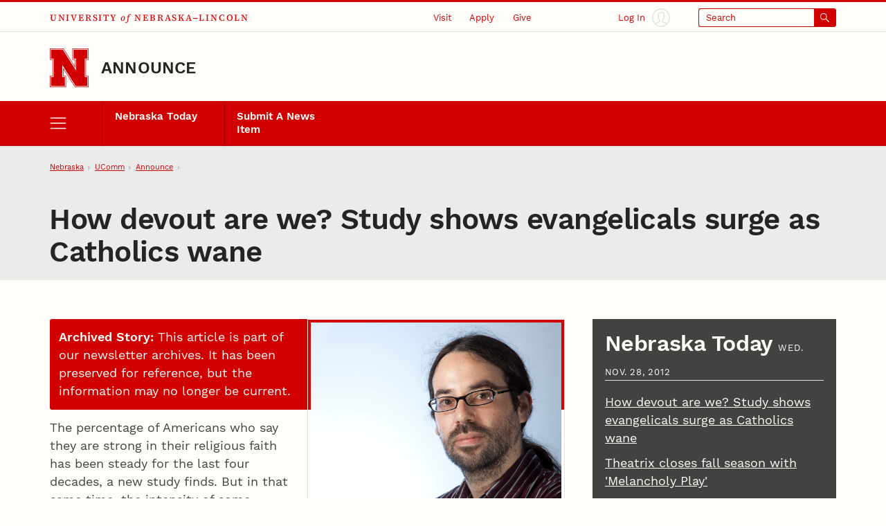

--- FILE ---
content_type: text/html;charset=UTF-8
request_url: https://newsroom.unl.edu/announce/todayatunl/1851/10388
body_size: 62644
content:
<!DOCTYPE html>
<html class="dcf-no-js dcf-no-webp" lang="en"><!-- InstanceBegin template="/Templates/local.dwt" codeOutsideHTMLIsLocked="false" -->
  <head>
    <meta charset="utf-8">
<meta http-equiv="x-ua-compatible" content="ie=edge">
<meta name="viewport" content="width=device-width, initial-scale=1, viewport-fit=cover">
<meta name="color-scheme" content="dark light">

    <!--
      Membership and regular participation in the University of Nebraska–Lincoln (UNL) Web Developer Network (WDN) is required to use the UNLedu Web Framework. Visit the WDN site at https://wdn.unl.edu/. Register for our mailing list and add your site or server to UNL Web Audit.
      All framework code is the property of the UNL Web Developer Network. The code seen in a source code view is not, and may not be used as, a template. You may not use this code, a reverse-engineered version of this code, or its associated visual presentation in whole or in part to create a derivative work.
      This message may not be removed from any pages based on the UNLedu Web Framework.

      $Id$
    -->
    <!-- InstanceBeginEditable name="doctitle" --><title>How devout are we? Study shows evangelicals surge as Catholics wane | Announce | University of Nebraska-Lincoln</title><!-- InstanceEndEditable -->
    <style>@charset "UTF-8";@font-face{ascent-override:85%;font-family:"Serif Fallback";size-adjust:110.85000000000004%;src:local("Times New Roman")}@font-face{ascent-override:80%;font-family:"Sans Serif Fallback";size-adjust:111.77999999999994%;src:local("Arial")}@font-face{font-display:swap;font-family:"Source Serif 4 UNL Wordmark";font-weight:500;src:url(/wdn/templates_5.3/fonts/source-serif-4/SourceSerif4-Medium-UNLwordmark.woff2) format("woff2");unicode-range:U+41-43,U+45,U+49,U+4b,U+4c,U+4e,U+4f,U+52-56,U+59}@font-face{font-display:swap;font-family:"Source Serif 4 UNL Wordmark";font-style:italic;src:url(/wdn/templates_5.3/fonts/source-serif-4/SourceSerif4-MediumItalic-UNLwordmark.woff2) format("woff2");unicode-range:U+66,U+6f}@font-face{font-display:swap;font-family:Work Sans;font-weight:400;src:url(/wdn/templates_5.3/fonts/work-sans/WorkSans-Regular.woff2) format("woff2")}@font-face{font-display:swap;font-family:Work Sans;font-style:italic;src:url(/wdn/templates_5.3/fonts/work-sans/WorkSans-Italic.woff2) format("woff2")}@font-face{font-display:swap;font-family:Work Sans;font-weight:600;src:url(/wdn/templates_5.3/fonts/work-sans/WorkSans-Semibold.woff2) format("woff2")}@font-face{font-display:swap;font-family:Work Sans;font-style:italic;font-weight:600;src:url(/wdn/templates_5.3/fonts/work-sans/WorkSans-SemiboldItalic.woff2) format("woff2")}@font-face{font-display:swap;font-family:Work Sans;font-weight:700;src:url(/wdn/templates_5.3/fonts/work-sans/WorkSans-Bold.woff2) format("woff2")}@font-face{font-display:swap;font-family:Work Sans;font-style:italic;font-weight:700;src:url(/wdn/templates_5.3/fonts/work-sans/WorkSans-BoldItalic.woff2) format("woff2")}html{font-family:Work Sans,"Sans Serif Fallback",sans-serif;font-size:1em;line-height:1.5}button,figure,input,optgroup,select,textarea{margin:0}:not([role=dialog])[hidden]{display:none!important}[role=dialog][hidden]{display:block!important;visibility:hidden!important}[role=list]{list-style:none;padding-left:0}*,:after,:before{-webkit-box-sizing:border-box;box-sizing:border-box}:root{--bg-body:#fefdfa;--bg-btn-inverse-primary:#ebebea;--bg-btn-inverse-secondary:transparent;--bg-btn-inverse-tertiary:transparent;--bg-btn-primary:#d00000;--bg-btn-secondary:#fefdfa;--bg-btn-tertiary:transparent;--b:#e3e3e2;--b-btn-primary:#d00000;--b-btn-secondary:currentColor;--b-btn-tertiary:transparent;--b-btn-inverse-primary:#ebebea;--b-btn-inverse-secondary:currentColor;--b-btn-inverse-tertiary:transparent;--body:#424240;--btn-primary:#fefdfa;--btn-secondary:#d00000;--btn-tertiary:#d00000;--btn-inverse-primary:#d00000;--btn-inverse-secondary:#ebebea;--btn-inverse-tertiary:#ebebea;--heading:#242423;--inverse:#fefdfa;--link:#d00000}@media (prefers-color-scheme:dark){:root{--bg-body:#242423;--bg-btn-inverse-primary:#ebebea;--bg-btn-inverse-secondary:transparent;--bg-btn-inverse-tertiary:transparent;--bg-btn-primary:#ebebea;--bg-btn-secondary:transparent;--bg-btn-tertiary:transparent;--b:#424240;--b-btn-primary:#ebebea;--b-btn-secondary:currentColor;--b-btn-tertiary:transparent;--b-btn-inverse-primary:#ebebea;--b-btn-inverse-secondary:currentColor;--b-btn-inverse-tertiary:transparent;--body:#c7c8ca;--btn-inverse-primary:#d00000;--btn-inverse-secondary:#ebebea;--btn-inverse-tertiary:#ebebea;--btn-primary:#d00000;--btn-secondary:#ebebea;--btn-tertiary:#ebebea;--heading:#fefdfa;--link:#71bdd3}}@media screen and (min-width:31.57em){:root{font-size:calc(.93em + .23vw)}}@media screen and (min-width:177.38em){:root{font-size:1.33em}}a{color:var(--link)}body{background-color:var(--bg-body);color:var(--body);margin:0;overflow-x:hidden}button,input[type=button],input[type=submit]{display:inline-block;font-family:inherit;font-size:1em;line-height:1.5;padding:.56em 1em;text-align:center}h1{font-size:2em}h2{font-size:1.78em}h1,h2{color:var(--heading);line-height:1.13;margin-bottom:1rem;margin-top:0;text-wrap:balance}img{height:auto;max-width:100%}ol,ul{padding-left:1.78em}dl,ol,ul{margin-bottom:1em}dl,ol,p,ul{margin-top:0}p{margin-bottom:1rem}.unl dl,.unl ol,.unl p,.unl ul {text-wrap:pretty}.dcf-bleed{left:50%;margin-inline:-50vw;position:relative;right:50%;width:100vw}.dcf-wrapper{padding-inline:5.62vw}.dcf-breadcrumbs li{-webkit-box-align:center;align-items:center;display:-webkit-box;display:flex}.dcf-btn{-webkit-appearance:none;-moz-appearance:none;appearance:none;display:inline-block;text-align:center}.dcf-header a,.unl h1 a,.unl h2 a,a.dcf-btn-primary,a.dcf-btn-secondary{text-decoration:none}.dcf-nav-local ul{margin-bottom:0;padding-left:0}.dcf-nav-local ul,.unl .dcf-breadcrumbs ol{list-style:url("data:image/svg+xml;charset=utf-8,%3Csvg xmlns='http://www.w3.org/2000/svg'/%3E")}.unl .dcf-breadcrumbs ol{display:-webkit-box;display:flex;flex-wrap:nowrap;padding-left:5.62vw}.unl .dcf-breadcrumbs li{margin-bottom:0}.unl .dcf-breadcrumbs li:not(:last-child){margin-right:.56em}.unl .dcf-breadcrumbs li:not(:last-child):after{content:"";margin-left:.56em}.unl .dcf-btn{border-style:solid;border-width:2px;font-size:.84em;font-weight:600;padding:.75em 1em}.unl .dcf-btn-inverse-primary{background-color:var(--bg-btn-inverse-primary);border-color:var(--b-btn-inverse-primary);color:var(--btn-inverse-primary)}.unl .dcf-btn-inverse-secondary{background-color:var(--bg-btn-inverse-secondary);border-color:var(--b-btn-inverse-secondary);color:var(--btn-inverse-secondary)}.unl .dcf-btn-inverse-tertiary{background-color:var(--bg-btn-inverse-tertiary);border-color:var(--b-btn-inverse-tertiary);color:var(--btn-inverse-tertiary)}.unl .dcf-btn-primary{background-color:var(--bg-btn-primary);border-color:var(--b-btn-primary);color:var(--btn-primary)}.unl .dcf-btn-secondary{background-color:var(--bg-btn-secondary);border-color:var(--b-btn-secondary);color:var(--btn-secondary)}.unl .dcf-btn-tertiary{background-color:var(--bg-btn-tertiary);border-color:var(--b-btn-tertiary);color:var(--btn-tertiary)}.dcf-institution-title{font-family:"Source Serif 4 UNL Wordmark","Serif Fallback",serif}.unl-institution-title-ls{letter-spacing:.18em}.unl .dcf-site-group{min-height:3.16em}.unl .dcf-site-affiliation a{display:inline-block;padding-bottom:.24em}.unl .dcf-site-affiliation a,.unl .dcf-site-title a{color:var(--heading)}.unl h1,.unl h2{font-weight:600;letter-spacing:-.01em;margin-left:-.01em}.unl .dcf-subhead{font-size:.75rem;font-weight:400;letter-spacing:.1em;line-height:1.33;margin-bottom:.75em;text-transform:uppercase}.unl .dcf-page-title h1,.unl .dcf-page-title h1+.dcf-subhead{margin-bottom:0}.unl .dcf-page-title h1+.dcf-subhead{margin-top:1rem}.unl .dcf-nav-local a:link{color:#fefdfa}.unl .dcf-nav-local>ul:first-child{display:grid}.unl .dcf-nav-menu li{margin-bottom:0}.unl .dcf-nav-menu-child a,.unl .dcf-nav-menu-child button{color:#fefdfa;display:block;line-height:1.33;padding:.75rem 1rem}.unl .dcf-nav-menu-child button,.unl .dcf-nav-menu-child>ul>li>a{font-weight:600}.unl .dcf-nav-toggle-btn{-webkit-appearance:none;-moz-appearance:none;appearance:none}.dcf-bg-transparent{background-color:transparent}.dcf-circle{border-radius:50%}.dcf-b-solid{border-style:solid}.dcf-bt-solid{border-top-style:solid}.dcf-b-0{border-width:0}.dcf-b-1{border-width:1px}.dcf-bt-3{border-top-width:3px}.dcf-ai-flex-end{-webkit-box-align:end;align-items:flex-end}.dcf-ai-center{-webkit-box-align:center;align-items:center}.dcf-jc-flex-end{-webkit-box-pack:end;justify-content:flex-end}.dcf-jc-center{-webkit-box-pack:center;justify-content:center}.dcf-jc-between{-webkit-box-pack:justify;justify-content:space-between}.dcf-d-none{display:none!important}.dcf-d-block{display:block}.dcf-d-flex{display:-webkit-box;display:flex}.dcf-flex-col{-webkit-box-orient:vertical;-webkit-box-direction:normal;flex-direction:column}.dcf-flex-nowrap{flex-wrap:nowrap}.dcf-flex-grow-1{-webkit-box-flex:1;flex-grow:1}.dcf-flex-shrink-0{flex-shrink:0}.dcf-h-4{height:1em}.dcf-h-5{height:1.33em}.dcf-h-8{height:3.16em}.dcf-h-100\%{height:100%}.dcf-w-4{width:1em}.dcf-w-5{width:1.33em}.dcf-w-7{width:2.37em}.dcf-w-8{width:3.16em}.dcf-w-100\%{width:100%}.dcf-w-min-0{min-width:0}.dcf-mt-2{margin-top:.56em}.dcf-mr-3{margin-right:.75em}.dcf-mr-4{margin-right:1em}.dcf-obj-fit-cover{height:100%;object-fit:cover;width:100%}.dcf-overflow-hidden{overflow:hidden}.dcf-p-0{padding:0}.dcf-pt-3{padding-top:.75em}.dcf-pt-5{padding-top:1.33em}.dcf-pr-4{padding-right:1em}.dcf-pb-3{padding-bottom:.75em}.dcf-pb-4{padding-bottom:1em}.dcf-pl-4{padding-left:1em}.dcf-relative{position:relative}.dcf-absolute{position:absolute}.dcf-fixed{position:fixed}.dcf-bottom-0{bottom:0}.dcf-fill-current{fill:currentColor}.dcf-txt-left{text-align:left}.dcf-italic{font-style:italic}.dcf-bold{font-weight:600}.dcf-bolder{font-weight:700}.dcf-lh-1{line-height:1}.dcf-lh-2{line-height:1.13}.dcf-lh-3{line-height:1.33}.dcf-uppercase{text-transform:uppercase}.dcf-invisible{visibility:hidden}.dcf-show-on-focus:not(:focus):not(:active),.dcf-sr-only{clip:rect(0 0 0 0);-webkit-clip-path:inset(50%);clip-path:inset(50%);height:1px;overflow:hidden;position:absolute;white-space:nowrap;width:1px}@media screen{.unl-bg-scarlet{background-color:#d00000}.unl-bg-cream{background-color:var(--bg-body)}.unl-b-scarlet{border-color:#d00000}.unl-bt-scarlet{border-top-color:#d00000}.unl-scarlet,a.unl-scarlet{color:var(--link)}.unl-cream,a.unl-cream{color:var(--inverse)}}.unl .dcf-breadcrumbs,.unl .dcf-txt-xs{font-size:.75em}.unl .dcf-txt-h5{font-size:1.13em}.unl .dcf-txt-h4{font-size:1.33em}.unl .dcf-txt-h3{font-size:1.5em}.unl-ls-1{letter-spacing:.01em}.unl-ls-3{letter-spacing:.1em}@media only screen and (max-width:56.12em){.unl .dcf-breadcrumbs{height:4.21em;overflow:hidden}.unl .dcf-breadcrumbs ol{overflow-x:auto;overflow-y:hidden;padding-bottom:4.21em}.unl .dcf-breadcrumbs li{flex-shrink:0}.unl .dcf-logo-lockup{padding-bottom:1em}.unl .dcf-idm-login{-webkit-box-orient:vertical;-webkit-box-direction:normal;flex-direction:column}.unl .dcf-nav-toggle-group{display:-webkit-box;display:flex;z-index:999}.unl .dcf-nav-toggle-btn{flex-basis:25%}.unl .dcf-nav-menu{pointer-events:none;visibility:hidden}.unl .dcf-cta-header,.unl .dcf-header .dcf-institution-title,.unl .dcf-idm-toggle,.unl .dcf-search-toggle-wrapper{display:none}}@media only screen and (min-width:56.12em){h1{font-size:2.37em}h2{font-size:2em}.unl .dcf-breadcrumbs li:first-child,.unl .dcf-breadcrumbs li:last-child{flex-shrink:0}.unl .dcf-breadcrumbs li:not(:first-child),.unl .dcf-breadcrumbs li:not(:last-child){min-width:0}.unl .dcf-breadcrumbs li a{overflow:hidden;text-overflow:ellipsis;white-space:nowrap}.unl .dcf-header-global{border-bottom:1px solid var(--b);padding-top:.18em}.unl .dcf-header-global-item{margin-left:3.16vw}.unl .dcf-cta-header{-webkit-box-flex:3;-webkit-box-pack:end;display:-webkit-box;display:flex;flex-grow:3;justify-content:flex-end;margin-bottom:0}.unl .dcf-logo-lockup{padding-bottom:1.13em}.unl .dcf-idm-login{-webkit-box-orient:horizontal;-webkit-box-direction:reverse;flex-direction:row-reverse}.unl .dcf-idm-img{fill:#e3e3e2}.unl .dcf-nav-local>ul:first-child{grid-template-columns:repeat(6,1fr);overflow:hidden}.unl .dcf-nav-local>ul>li>a{border-left:1px solid #a00000;height:100%}.unl .dcf-nav-toggle-btn-menu~.dcf-nav-local ul ul{position:absolute;visibility:hidden}.unl .dcf-nav-menu{background-color:#d00000;display:-webkit-box;display:flex;flex-wrap:nowrap;padding-inline:5.62vw}.unl .dcf-nav-menu ul:first-child>li>a,.unl .dcf-nav-menu ul:first-child>li>button{font-size:.84rem!important}.unl .dcf-search{max-width:13.32em}.unl .dcf-idm-toggle,.unl .dcf-nav-menu .dcf-nav-toggle-btn-menu,.unl .dcf-search-toggle-wrapper{display:-webkit-box;display:flex}.unl .dcf-search-toggle-label{padding:.24em 3.16em .24em .75em}.unl .dcf-txt-h4,.unl .dcf-txt-h5{font-size:1.33em!important}.unl .dcf-txt-h3{font-size:1.5em!important}.unl .dcf-cta-nav,.unl .dcf-nav-toggle-group{display:none}}.dcf-modal-overlay[aria-hidden=true]{opacity:0;pointer-events:none;visibility:hidden}</style>
<link rel="stylesheet" href="/wdn/templates_5.3/css/main.css?dep=5.3.58" media="print" onload="this.media='all'">
<noscript>
  <link rel="stylesheet" href="/wdn/templates_5.3/css/main.css?dep=5.3.58">
</noscript>
<link rel="preload" href="https://ucommchat.unl.edu/assets/css?for=client&v=5" as="style">
<link rel="stylesheet" href="/wdn/templates_5.3/css/print.css?dep=5.3.58" media="print">
<link rel="icon" href="/wdn/templates_5.3/includes/global/favicon/favicon.ico" sizes="any">
<link rel="icon" href="/wdn/templates_5.3/includes/global/favicon/icon.svg" type="image/svg+xml">
<link rel="apple-touch-icon" href="/wdn/templates_5.3/includes/global/favicon/apple-touch-icon.png">
<link rel="manifest" href="/wdn/templates_5.3/includes/global/favicon/manifest.webmanifest">
<meta name="theme-color" content="#d00000">

    <!-- InstanceBeginEditable name="head" -->
    <!-- Place optional header elements here -->
    
    <link rel="stylesheet" type="text/css" media="screen" href="https://newsroom.unl.edu/announce/css/all.css?cb-20231221a" />
    <link rel="home" href="https://newsroom.unl.edu/announce/" title="UNL Announce" />
    <link rel="logout" href="https://newsroom.unl.edu/announce/?logout" title="Log out" />
<!-- InstanceEndEditable -->
    <!-- TemplateParam name="class" type="text" value="" -->
  </head>
  <body class="unl" data-version="5.3">
    <div class="dcf-absolute dcf-pin-top dcf-pin-left dcf-mt-1 dcf-ml-1 dcf-z-1" id="dcf-skip-nav">
  <a class="dcf-show-on-focus dcf-btn dcf-btn-primary" href="#dcf-main">Skip to main content</a>
</div>

    <header class="dcf-header" id="dcf-header" role="banner">
      <script>function displayWDNNoticeBanner(){function e(e){if(e){var n=document.getElementById("dcf-skip-nav"),t=document.createElement("div");t.setAttribute("role","navigation"),t.classList.add("dcf-d-none@print"),t.innerHTML=e,n?n.parentNode.insertBefore(t,n.nextSibling):document.body.prepend(t)}}var n=!1,t=sessionStorage.getItem("wdnNoticeMessage");if(setInterval(function(){sessionStorage.removeItem("wdnNoticeMessage")},9e5),t)n=t,e(n);else{var s=new XMLHttpRequest;s.open("GET","https://its-unl-cms-prd-s3.s3.amazonaws.com/wdn-message.html"),s.send(null),s.onload=function(t){200===s.status&&(n=s.responseText,sessionStorage.setItem("wdnNoticeMessage",n),e(n))}}}displayWDNNoticeBanner();</script>
<div class="dcf-header-global dcf-wrapper dcf-d-flex dcf-flex-nowrap dcf-ai-center dcf-jc-between dcf-relative dcf-bt-solid dcf-bt-3 unl-bt-scarlet">
  <a class="dcf-institution-title dcf-flex-shrink-0 dcf-pt-3 dcf-pb-3 dcf-txt-xs unl-ls-3" id="dcf-institution-title" href="https://www.unl.edu/">
    <span class="dcf-uppercase">University</span> <span class="dcf-italic">of</span><span class="unl-institution-title-ls"> </span><span class="dcf-uppercase">Nebraska&ndash;Lincoln</span>
  </a>

      <ul class="dcf-cta dcf-cta-header dcf-header-global-item dcf-jc-flex-end dcf-mb-0 dcf-txt-xs dcf-d-none@print" role="list">

      <li class="dcf-mb-0">
  <a class="dcf-link-cta dcf-pt-3 dcf-pr-4 dcf-pb-3 dcf-pl-4" href="https://www.unl.edu/visit/">Visit</a>
  <div class="dcf-popup" data-position="bottom" data-alignment="center" data-point="true" data-hover="true" hidden>
    <button class="dcf-btn-toggle-popup dcf-btn-toggle-cta dcf-pt-3 dcf-pr-4 dcf-pb-3 dcf-pl-4 dcf-bg-transparent dcf-b-0" id="dcf-visit-toggle" hidden>Visit</button>
    <ul class="dcf-popup-content dcf-list-cta dcf-absolute dcf-mt-0 dcf-mb-0 dcf-p-6 dcf-bg-overlay-dark" id="dcf-visit-options" role="list">

      <!-- InstanceBeginEditable name="headervisit" -->
      <!--#include virtual="/wdn/templates_5.3/includes/local/visit-local.html" -->
      <!-- InstanceEndEditable -->
            <li class="dcf-mb-0"><a href="https://www.unl.edu/visit/">Visit the University of Nebraska&ndash;Lincoln</a></li>
    </ul>
  </div>
</li>

      <li class="dcf-mb-0">
  <a class="dcf-link-cta dcf-pt-3 dcf-pr-4 dcf-pb-3 dcf-pl-4" href="https://www.unl.edu/apply/">Apply</a>
  <div class="dcf-popup" data-position="bottom" data-alignment="center" data-point="true" data-hover="true" hidden>
    <button class="dcf-btn-toggle-popup dcf-btn-toggle-cta dcf-pt-3 dcf-pr-4 dcf-pb-3 dcf-pl-4 dcf-bg-transparent dcf-b-0" id="dcf-apply-toggle" hidden>Apply</button>
    <ul class="dcf-popup-content dcf-list-cta dcf-absolute dcf-mt-0 dcf-mb-0 dcf-p-6 dcf-bg-overlay-dark" id="dcf-apply-options" role="list">

      <!-- InstanceBeginEditable name="headerapply" -->
      <!--#include virtual="/wdn/templates_5.3/includes/local/apply-local.html" -->
      <!-- InstanceEndEditable -->
            <li class="dcf-mb-0"><a href="https://www.unl.edu/apply/">Apply to the University of Nebraska&ndash;Lincoln</a></li>
    </ul>
  </div>
</li>

      <li class="dcf-mb-0">
  <a class="dcf-link-cta dcf-pt-3 dcf-pr-4 dcf-pb-3 dcf-pl-4" href="https://www.unl.edu/give/">Give</a>
  <div class="dcf-popup" data-position="bottom" data-alignment="center" data-point="true" data-hover="true" hidden>
    <button class="dcf-btn-toggle-popup dcf-btn-toggle-cta dcf-pt-3 dcf-pr-4 dcf-pb-3 dcf-pl-4 dcf-bg-transparent dcf-b-0" id="dcf-give-toggle" hidden>Give</button>
    <ul class="dcf-popup-content dcf-list-cta dcf-absolute dcf-mt-0 dcf-mb-0 dcf-p-6 dcf-bg-overlay-dark" id="dcf-give-options" role="list">

      <!-- InstanceBeginEditable name="headergive" -->
      <!--#include virtual="/wdn/templates_5.3/includes/local/give-local.html" -->
      <!-- InstanceEndEditable -->
            <li class="dcf-mb-0"><a href="https://www.unl.edu/give/">Give to the University of Nebraska&ndash;Lincoln</a></li>
    </ul>
  </div>
</li>

      </ul>

      <div class="dcf-idm dcf-flex-grow-1 dcf-d-flex dcf-jc-flex-end dcf-h-100% dcf-w-min-0 dcf-d-none@print" id="dcf-idm">
  <div class="dcf-idm-status-logged-out dcf-idm-toggle dcf-ai-center dcf-relative dcf-header-global-item dcf-w-min-0">
    <a class="dcf-idm-login dcf-d-flex dcf-ai-center dcf-jc-center dcf-h-100% dcf-w-100%" href="https://shib.unl.edu/idp/profile/cas/login?service=https%3A%2F%2Fwww.unl.edu%2F">
      <svg class="dcf-idm-img dcf-txt-sm dcf-h-6 dcf-w-6 dcf-circle unl-bg-cream" aria-hidden="true" focusable="false" height="16" width="16" viewBox="0 0 48 48"><path d="M47.9 24C47.9 10.8 37.2.1 24 .1S.1 10.8.1 24c0 6.3 2.5 12.3 6.9 16.8 4.5 4.6 10.6 7.1 17 7.1s12.5-2.5 17-7.1c4.5-4.5 6.9-10.5 6.9-16.8zm-45 0C2.9 12.4 12.4 2.9 24 2.9c11.6 0 21.1 9.5 21.1 21.1 0 5.2-1.9 10.1-5.3 14-2.1-1.2-5-2.2-8.2-3.4-.7-.3-1.5-.5-2.2-.8v-3.1c1.1-.7 2.6-2.4 2.9-5.7.8-.6 1.2-1.6 1.2-2.9 0-1.1-.4-2.1-1-2.7.5-1.6 1.3-4.2.7-6.5-.7-3-4.6-4-7.7-4-2.7 0-5.9.8-7.2 2.8-1.2 0-2 .5-2.4 1-1.6 1.7-.8 4.8-.3 6.6-.6.6-1 1.6-1 2.7 0 1.3.5 2.3 1.2 2.9.3 3.4 1.8 5 2.9 5.7v3.1c-.7.2-1.4.5-2 .7-3.1 1.1-6.2 2.2-8.4 3.5-3.5-3.7-5.4-8.7-5.4-13.9zm7.5 16.1c2-1 4.6-2 7.2-2.9 1-.4 2-.7 3-1.1.5-.2.9-.7.9-1.3v-4.9c0-.6-.4-1.1-.9-1.3-.1 0-2-.8-2-4.5 0-.7-.5-1.2-1.1-1.4-.1-.3-.1-.9 0-1.2.6-.1 1.1-.7 1.1-1.4 0-.3-.1-.6-.2-1.2-.9-3.2-.7-4-.4-4.3.1-.1.4-.1 1 0 .7.1 1.5-.3 1.6-1 .3-1 2.5-1.9 5-1.9s4.7.8 5 1.9c.4 1.7-.4 4.1-.7 5.2-.2.6-.3.9-.3 1.3 0 .7.5 1.2 1.1 1.4.1.3.1.9 0 1.2-.6.1-1.1.7-1.1 1.4 0 3.7-1.9 4.5-2 4.5-.6.2-1 .7-1 1.3v4.9c0 .6.4 1.1.9 1.3 1.1.4 2.1.8 3.2 1.2 2.7 1 5.2 1.9 7.1 2.8-3.8 3.3-8.6 5-13.7 5-5.2 0-9.9-1.8-13.7-5z"/></svg>
      <span class="dcf-idm-label dcf-mr-3 dcf-txt-xs">Log In</span>
    </a>
  </div>
  <div class="dcf-idm-status-logged-in dcf-idm-toggle dcf-ai-center dcf-relative dcf-header-global-item dcf-w-min-0"></div>
</div>

      <div class="dcf-search dcf-header-global-item dcf-flex-grow-1 dcf-d-flex dcf-jc-flex-end dcf-modal-parent dcf-d-none@print" id="dcf-search" role="search">
  <div class="dcf-search-toggle-wrapper dcf-ai-center dcf-w-100%">
    <a class="dcf-nav-toggle-btn dcf-nav-toggle-btn-search dcf-search-toggle dcf-d-flex dcf-ai-center dcf-jc-between dcf-w-100% dcf-p-0 dcf-rounded dcf-txt-xs dcf-b-1 dcf-b-solid unl-b-scarlet unl-bg-scarlet" id="dcf-search-toggle-link" href="https://search.unl.edu/">
      <span class="dcf-search-toggle-label dcf-rounded-left dcf-flex-grow-1 dcf-txt-left unl-bg-cream unl-scarlet">Search</span>
      <span class="dcf-d-flex dcf-ai-center dcf-jc-center dcf-w-7">
        <svg class="dcf-h-4 dcf-w-4 dcf-fill-current" aria-hidden="true" focusable="false" height="16" width="16" viewBox="0 0 48 48">
          <path d="M18 36a17.9 17.9 0 0 0 11.27-4l15.31 15.41a2 2 0 0 0 2.84-2.82L32.08 29.18A18 18 0 1 0 18 36zm0-32A14 14 0 1 1 4 18 14 14 0 0 1 18 4z"></path>
        </svg>
      </span>
    </a>
    <button class="dcf-search-toggle-button dcf-btn-toggle-modal dcf-nav-toggle-btn dcf-nav-toggle-btn-search dcf-search-toggle dcf-d-flex dcf-ai-center dcf-jc-between dcf-w-100% dcf-p-0 dcf-rounded dcf-txt-xs dcf-bg-transparent dcf-b-1 dcf-b-solid unl-b-scarlet unl-bg-scarlet unl-cream" data-toggles-modal="dcf-search-results" type="button" hidden></button>
  </div>
  <div class="dcf-modal dcf-fixed dcf-pin-top dcf-pin-left" id="dcf-search-results" hidden>
    <div class="dcf-modal-wrapper dcf-bg-overlay-light dcf-h-max-100vh dcf-overflow-y-auto dcf-d-flex dcf-flex-col dcf-flex-nowrap dcf-h-100% dcf-w-100%">
      <div class="dcf-modal-header dcf-bleed dcf-bg-center dcf-bg-no-repeat dcf-bg-cover unl-bg-scarlet unl-search-bg">
        <h2 class="dcf-sr-only">Search Form</h2>
        <form class="dcf-wrapper dcf-form dcf-search-form dcf-d-flex dcf-ai-center dcf-pt-8 dcf-pb-8" id="dcf-search-form" role="search" aria-label="Site" action="https://search.unl.edu/" method="get">
          <label class="dcf-label dcf-mr-4 dcf-mb-0 unl-cream" for="dcf-search_query">Search</label>
          <div class="dcf-input-group">
            <input class="dcf-input-text dcf-search-input dcf-bg-transparent unl-cream unl-b-cream" id="dcf-search_query" name="q" type="search" required>
            <button class="dcf-btn dcf-btn-inverse-primary" type="submit">
              <svg class="dcf-d-block dcf-h-5 dcf-w-5 dcf-fill-current" aria-hidden="true" focusable="false" height="16" width="16" viewBox="0 0 48 48">
                <path d="M18 36a17.9 17.9 0 0 0 11.27-4l15.31 15.41a2 2 0 0 0 2.84-2.82L32.08 29.18A18 18 0 1 0 18 36zm0-32A14 14 0 1 1 4 18 14 14 0 0 1 18 4z"></path>
              </svg>
              <span class="dcf-sr-only">Submit</span>
            </button>
          </div>
        </form>
        <button class="dcf-btn-close-modal dcf-btn dcf-btn-inverse-tertiary dcf-absolute dcf-pin-top dcf-pin-right dcf-z-1 dcf-lh-1">Close</button>
      </div>
      <div class="dcf-modal-content dcf-bleed dcf-h-100% dcf-w-100% dcf-overflow-y-auto">
        <div class="dcf-h-100% dcf-w-100% dcf-overflow-y-auto">
          <div class="dcf-search-results-wrapper dcf-h-100% dcf-w-100%" id="dcf-search-results-wrapper">
          </div><!-- end Search Results Wrapper -->
        </div>
      </div>
    </div>
  </div>
</div>

      </div>

      <div class="dcf-logo-lockup dcf-wrapper dcf-d-flex dcf-ai-flex-end dcf-relative dcf-overflow-hidden dcf-pt-5" id="dcf-logo-lockup">
  <a class="dcf-header-logo dcf-mr-4 dcf-flex-shrink-0" id="dcf-header-logo" href="https://www.unl.edu/" aria-label="Go to University of Nebraska&ndash;Lincoln home page">
    <svg class="dcf-d-block dcf-h-8 dcf-w-8" focusable="false" height="76" width="76" viewBox="0 0 152 152">
      <defs>
        <style>
          .unl-header-svg-n-1 { fill: #fefdfa; }
          .unl-header-svg-n-2 { fill: #d00000; }
          @media print {
            .unl-header-svg-n-1 { fill: #fff; }
            .unl-header-svg-n-2 { fill: #000; }
          }
          #n153,
          #n57 {
            display: none;
          }
          @media (min-width: 56px) {
            #n45 { display: none; }
            #n57 { display: block; }
          }
          @media (min-width: 152px) {
            #n57 { display: none; }
            #n153{ display: block; }
          }
        </style>
      </defs>
      <g id="n153">
        <path class="unl-header-svg-n-1" d="M147,1H90V42h10V75.673L53.532,2.393,52.648,1H2V42H12v66H2v41H62V108H52V74.336l46.467,73.271L99.351,149H150V108H140V42h10V1ZM59,111v35H5V111H15V39H5V4H51l52,82V39H93V4h54V39H137v72h10v35H101L49,64v47Z"></path>
        <path class="unl-header-svg-n-2" d="M147,0H88V45H98V69.8L55.2,2.3,53.8,0H0V45H10v62H0v45H64V107H54V82.2l42.8,67.5,1.5,2.3H152V107H142V45h10V0Zm3,5V43H140v66h10v41H99.4l-.9-1.4L52,75.3V109H62v41H2V109H12V43H2V2H52.6l.9,1.4L100,76.7V43H90V2h60ZM103,87,51,5H5V40H15v72H5v35H59V112H49V65l52,82h46V112H137V40h10V5H93V40h10Z"></path>
      </g>
      <g id="n57">
        <path class="unl-header-svg-n-1" d="M89.571,2.714V43.429h10.857V76L51.571,2.714H2.714V43.429H13.571v65.143H2.714v40.714H62.429V108.571H51.571V76l47.5,73.286h50.214V108.571H138.429V43.429h10.857V2.714ZM59.714,111.286v35.286H5.429V111.286H16.286V40.714H5.429V5.429H50.214l52.929,81.429V40.714H92.286V5.429h54.286V40.714H135.714v70.571h10.857v35.286H100.429L48.857,65.143v46.143Z"></path>
        <path class="unl-header-svg-n-2" d="M147.006,0H86.857V46.143H97.714V67.857L54.286,0H0V46.143H10.857v59.714H0V152H65.143V105.857H54.286V84.143L97.714,152H152V105.857H141.143V46.143H152V0Zm2.28,43.429H138.429v65.143h10.857v40.714H99.071L51.571,76v32.571H62.429v40.714H2.714V108.571H13.571V43.429H2.714V2.714H51.571L100.429,76V43.429H89.571V2.714h59.714ZM103.143,86.857,50.214,5.429H5.429V40.714H16.286v70.571H5.429v35.286H59.714V111.286H48.857V65.143l51.571,81.429h46.143V111.286H135.714V40.714h10.857V5.429H92.286V40.714h10.857Z"></path>
      </g>
      <g id="n45">
        <path class="unl-header-svg-n-1" d="M89.818,3.455v38h10.364V76L53.545,3.455H3.455v38H13.818v69.091H3.455v38H62.182v-38H51.818V76l46.636,72.545h50.091v-38H138.182V41.455h10.364v-38ZM58.727,114v31.091H6.909V114H17.273V38H6.909V6.909H51.818l51.818,79.455V38H93.273V6.909h51.818V38H134.727v76h10.364v31.091H100.182L48.364,65.636V114Z"></path>
        <path class="unl-header-svg-n-2" d="M147.008,0H86.364V44.909H96.727V65.636L55.273,0H0V44.909H10.364v62.182H0V152H65.636V107.091H55.273V86.364L96.727,152H152V107.091H141.636V44.909H152V0Zm1.537,41.455H138.182v69.091h10.364v38H98.455L51.818,76v34.545H62.182v38H3.455v-38H13.818V41.455H3.455v-38H53.545L100.182,76V41.455H89.818v-38h58.727ZM103.636,86.364,51.818,6.909H6.909V38H17.273v76H6.909v31.091H58.727V114H48.364V65.636l51.818,79.455h44.909V114H134.727V38h10.364V6.909H93.273V38h10.364Z"></path>
      </g>
    </svg>
  </a>
  <div class="dcf-site-group dcf-d-flex dcf-flex-col dcf-jc-center">

      <div class="dcf-site-affiliation dcf-lh-3 dcf-txt-xs" id="dcf-site-affiliation">

      <!-- InstanceBeginEditable name="affiliation" --><!-- InstanceEndEditable -->
      </div>

      <div class="dcf-site-title dcf-bold dcf-lh-2 dcf-uppercase unl-ls-1" id="dcf-site-title">

      <!-- InstanceBeginEditable name="titlegraphic" --><a class="dcf-txt-h5" href="https://newsroom.unl.edu/announce/">Announce</a><!-- InstanceEndEditable -->
      </div>

        </div>
</div>

      <div id="dcf-nav-toggle-group" class="dcf-nav-toggle-group dcf-pin-bottom dcf-fixed dcf-w-100% dcf-lh-1 dcf-bt-solid dcf-bt-3 unl-bt-scarlet unl-bg-cream hrjs dcf-d-none@print">
  <button class="dcf-nav-toggle-btn dcf-nav-toggle-btn-menu dcf-d-flex dcf-flex-col dcf-ai-center dcf-flex-grow-1 dcf-jc-center dcf-h-9 dcf-p-0 dcf-b-0 dcf-bg-transparent unl-scarlet" id="dcf-mobile-toggle-menu" aria-haspopup="true" aria-expanded="false" aria-label="Open menu">
    <svg class="dcf-h-5 dcf-w-5 dcf-fill-current" aria-hidden="true" focusable="false" width="16" height="16" viewBox="0 0 24 24">
      <g id="dcf-nav-toggle-icon-open-menu" class="">
        <path d="M23.5 12.5H.5c-.3 0-.5-.2-.5-.5s.2-.5.5-.5h23c.3 0 .5.2.5.5s-.2.5-.5.5zM23.5 4.5H.5C.2 4.5 0 4.3 0 4s.2-.5.5-.5h23c.3 0 .5.2.5.5s-.2.5-.5.5zM23.5 20.5H.5c-.3 0-.5-.2-.5-.5s.2-.5.5-.5h23c.3 0 .5.2.5.5s-.2.5-.5.5z"></path>
      </g>
      <g id="dcf-nav-toggle-icon-close-menu" class="dcf-d-none">
        <path d="M20.5 4.2L4.2 20.5c-.2.2-.5.2-.7 0-.2-.2-.2-.5 0-.7L19.8 3.5c.2-.2.5-.2.7 0 .2.2.2.5 0 .7z"></path>
        <path d="M3.5 4.2l16.3 16.3c.2.2.5.2.7 0s.2-.5 0-.7L4.2 3.5c-.2-.2-.5-.2-.7 0-.2.2-.2.5 0 .7z"></path>
      </g>
    </svg>
    <span class="dcf-nav-toggle-label-menu dcf-mt-2 dcf-txt-xs">Menu</span>
  </button>
  <a class="dcf-nav-toggle-btn dcf-nav-toggle-btn-search dcf-d-flex dcf-flex-col dcf-ai-center dcf-jc-center dcf-flex-grow-1 dcf-h-9 dcf-p-0 dcf-b-0 dcf-bg-transparent unl-scarlet" id="dcf-mobile-search-link" href="https://search.unl.edu/" aria-label="Open search">
    <svg class="dcf-h-5 dcf-w-5 dcf-fill-current" aria-hidden="true" focusable="false" height="16" width="16" viewBox="0 0 24 24">
      <g class="dcf-nav-toggle-icon-open">
        <path d="M22.5 21.8L15 14.3c1.2-1.4 2-3.3 2-5.3 0-4.4-3.6-8-8-8S1 4.6 1 9s3.6 8 8 8c2 0 3.9-.8 5.3-2l7.5 7.5c.2.2.5.2.7 0 .2-.2.2-.5 0-.7zM9 16c-3.9 0-7-3.1-7-7s3.1-7 7-7 7 3.1 7 7-3.1 7-7 7z"></path>
      </g>
      <g class="dcf-nav-toggle-icon-close dcf-d-none">
        <path d="M20.5 4.2L4.2 20.5c-.2.2-.5.2-.7 0-.2-.2-.2-.5 0-.7L19.8 3.5c.2-.2.5-.2.7 0 .2.2.2.5 0 .7z"></path>
        <path d="M3.5 4.2l16.3 16.3c.2.2.5.2.7 0s.2-.5 0-.7L4.2 3.5c-.2-.2-.5-.2-.7 0-.2.2-.2.5 0 .7z"></path>
      </g>
    </svg>
    <span class="dcf-nav-toggle-label dcf-mt-2 dcf-txt-xs">Search</span>
  </a>
  <button class="dcf-mobile-search-button dcf-nav-toggle-btn dcf-btn-toggle-modal dcf-d-flex dcf-flex-col dcf-ai-center dcf-jc-center dcf-flex-grow-1 dcf-h-9 dcf-p-0 dcf-b-0 dcf-bg-transparent unl-scarlet" data-toggles-modal="dcf-search-results" data-with-nav-toggle-group="true" data-nav-toggle-label-open="Search" data-nav-toggle-label-closed="Close" type="button" hidden></button>
  <div class="dcf-nav-toggle-btn dcf-nav-toggle-btn-idm dcf-idm dcf-d-flex dcf-flex-col dcf-ai-center dcf-jc-center dcf-flex-grow-1 dcf-h-9">
    <div class="dcf-idm-status-logged-out dcf-h-100% dcf-w-100%">
      <a class="dcf-d-flex dcf-flex-col dcf-ai-center dcf-jc-center dcf-h-100% dcf-w-100%" href="https://shib.unl.edu/idp/profile/cas/login?service=https%3A%2F%2Fwww.unl.edu%2F">
        <svg class="dcf-h-5 dcf-w-5 dcf-fill-current" aria-hidden="true" focusable="false" height="16" width="16" viewBox="0 0 24 24">
          <path d="M12 0C5.4 0 0 5.4 0 12c0 6.2 5 12 12 12 3.2 0 6.3-1.3 8.5-3.6S24 15.1 24 12c0-6.6-5.4-12-12-12zM4.7 20.2c1-.6 2.5-1.1 4-1.6l1.5-.6c.2-.1.3-.3.3-.5V15c0-.2-.1-.4-.3-.5 0 0-1.2-.5-1.2-2.5 0-.3-.2-.5-.5-.5 0 0-.1-.2-.1-.5s.1-.5.1-.5c.3 0 .5-.2.5-.5 0-.1 0-.3-.1-.5-.2-.5-.6-2-.2-2.4.1-.2.5-.2.7-.1.3 0 .5-.1.6-.4.2-.6 1.3-1.1 2.8-1.1s2.6.5 2.8 1.1c.2.9-.2 2.2-.4 2.8-.2.3-.2.5-.2.6 0 .3.2.5.5.5 0 0 .1.2.1.5s-.1.5-.1.5c-.3 0-.5.2-.5.5 0 2.1-1.1 2.5-1.2 2.5-.2.1-.3.3-.3.5v2.5c0 .2.1.4.3.5.5.2 1.1.4 1.6.6 1.5.5 2.9 1.1 3.9 1.6-2 1.8-4.5 2.8-7.3 2.8-2.7 0-5.3-1-7.3-2.8zm15.4-.8c-1-.6-2.6-1.2-4.3-1.8-.4-.2-.8-.3-1.3-.5v-1.8c.5-.3 1.4-1.1 1.5-2.9.4-.2.6-.7.6-1.4 0-.6-.2-1-.5-1.3.2-.8.7-2.1.4-3.3-.3-1.4-2.2-1.9-3.7-1.9-1.3 0-3 .4-3.6 1.5-.5-.1-.9.1-1.2.4-.8.8-.3 2.4-.1 3.3-.3.2-.5.7-.5 1.3 0 .6.2 1.1.6 1.4.1 1.8 1 2.6 1.5 2.9v1.8c-.4.1-.8.3-1.2.4-1.6.6-3.3 1.2-4.4 1.9C2 17.4 1 14.8 1 12 1 5.9 5.9 1 12 1s11 4.9 11 11c0 2.8-1 5.4-2.9 7.4z"></path>
        </svg>
        <span class="dcf-mt-2 dcf-txt-xs">Log In</span>
      </a>
    </div>
    <div class="dcf-idm-status-logged-in dcf-relative dcf-h-100% dcf-w-100%" hidden></div>
  </div>
</div>

      <nav class="dcf-nav-menu dcf-modal-parent dcf-d-none@print" id="dcf-navigation" role="navigation" aria-label="Primary">

      <button class="dcf-nav-toggle-btn dcf-nav-toggle-btn-menu dcf-flex-shrink-0 dcf-ai-center dcf-w-9 dcf-p-0 dcf-b-0 dcf-bg-transparent unl-cream" id="dcf-menu-toggle" hidden>
  <svg class="dcf-h-5 dcf-w-5 dcf-fill-current" aria-hidden="true" focusable="false" width="16" height="16" viewBox="0 0 48 48">
    <g>
      <path d="M45.5 22.5h-43c-.8 0-1.5.7-1.5 1.5s.7 1.5 1.5 1.5h43c.8 0 1.5-.7 1.5-1.5s-.7-1.5-1.5-1.5zM45.5 7.5h-43C1.7 7.5 1 8.2 1 9s.7 1.5 1.5 1.5h43c.8 0 1.5-.7 1.5-1.5s-.7-1.5-1.5-1.5zM45.5 37.5h-43c-.8 0-1.5.7-1.5 1.5s.7 1.5 1.5 1.5h43c.8 0 1.5-.7 1.5-1.5s-.7-1.5-1.5-1.5z"/>
    </g>
    <g class="dcf-d-none">
      <path d="M38.1 7.7L7.7 38.1c-.6.6-.6 1.5 0 2.1.6.6 1.5.6 2.1 0L40.3 9.9c.6-.6.6-1.5 0-2.1-.6-.6-1.6-.6-2.2-.1z"/>
      <path d="M7.7 7.7c-.6.6-.6 1.5 0 2.1l30.4 30.4c.6.6 1.5.6 2.1 0 .6-.6.6-1.5 0-2.1L9.9 7.7c-.6-.5-1.6-.5-2.2 0z"/>
    </g>
  </svg>
</button>

      <div id="dcf-nav-menu-child" class="dcf-nav-menu-child dcf-nav-local dcf-w-100%">

      <!-- InstanceBeginEditable name="navlinks" -->			<ul>
                                <li><a href="https://newsroom.unl.edu/announce/todayatunl">Nebraska Today</a>
                    <ul>
                        <li><a href="https://newsroom.unl.edu/announce/?view=help">Help</a></li>
                    </ul>
                </li>
                <li><a href="http://newsroom.unl.edu/announce/todayatunl/submit">Submit A News Item</a>
                    <ul>
                        <li><a href="https://newsroom.unl.edu/announce/?view=mynews">Your News Items</a></li>
                    </ul>
                </li>
                                            </ul><!-- InstanceEndEditable -->
      <ul class="dcf-cta dcf-cta-nav dcf-header-global-item dcf-mt-6 dcf-pt-5 dcf-bt-1 dcf-bt-solid unl-bt-cream" role="list">

      <li class="dcf-relative dcf-mb-0">
  <div class="dcf-mb-4 dcf-uppercase dcf-txt-xs dcf-bold unl-ls-2 unl-cream">Visit</div>
  <ul class="dcf-list-cta dcf-mt-0" role="list">

      <!-- InstanceBeginEditable name="navvisit" -->
      <!--#include virtual="/wdn/templates_5.3/includes/local/visit-local.html" -->
      <!-- InstanceEndEditable -->
          <li class="dcf-mb-0"><a href="https://www.unl.edu/visit/">Visit the University of Nebraska&ndash;Lincoln</a></li>
  </ul>
</li>

      <li class="dcf-relative dcf-mb-0">
  <div class="dcf-mb-4 dcf-uppercase dcf-txt-xs dcf-bold unl-ls-2 unl-cream">Apply</div>
  <ul class="dcf-list-cta dcf-mt-0" role="list">

      <!-- InstanceBeginEditable name="navapply" -->
      <!--#include virtual="/wdn/templates_5.3/includes/local/apply-local.html" -->
      <!-- InstanceEndEditable -->
          <li class="dcf-mb-0"><a href="https://www.unl.edu/apply/">Apply to the University of Nebraska&ndash;Lincoln</a></li>
  </ul>
</li>

      <li class="dcf-relative dcf-mb-0">
  <div class="dcf-mb-4 dcf-uppercase dcf-txt-xs dcf-bold unl-ls-2 unl-cream">Give</div>
  <ul class="dcf-list-cta dcf-mt-0" role="list">

      <!-- InstanceBeginEditable name="navgive" -->
      <!--#include virtual="/wdn/templates_5.3/includes/local/give-local.html" -->
      <!-- InstanceEndEditable -->
          <li class="dcf-mb-0"><a href="https://www.unl.edu/give/">Give to the University of Nebraska&ndash;Lincoln</a></li>
  </ul>
</li>

      </ul>

      </div>

      </nav>

    </header>
    <main class="dcf-main" id="dcf-main" role="main" tabindex="-1">
      <!-- InstanceBeginEditable name="highlighted" -->
      <!-- InstanceEndEditable -->
      <!-- InstanceBeginEditable name="hero" -->
      <div class="dcf-hero dcf-hero-default">
        <!-- InstanceEndEditable -->
        <div class="dcf-hero-group-1">
          <div class="dcf-breadcrumbs-wrapper">
            <nav class="dcf-breadcrumbs" id="dcf-breadcrumbs" role="navigation" aria-label="breadcrumbs">
              <!-- InstanceBeginEditable name="breadcrumbs" -->
    <ol>
        <li><a href="https://www.unl.edu/">Nebraska</a></li>
        <li><a href="https://ucomm.unl.edu/">UComm</a></li>
        <li><a href="https://newsroom.unl.edu/announce/">Announce</a></li>
        <li></li>
    </ol>
<!-- InstanceEndEditable -->
            </nav>
          </div>
          <header class="dcf-page-title" id="dcf-page-title">
            <!-- InstanceBeginEditable name="pagetitle" --><h1>How devout are we? Study shows evangelicals surge as Catholics wane</h1><!-- InstanceEndEditable -->
          </header>
          <!-- InstanceBeginEditable name="herogroup1" -->
          <!-- InstanceEndEditable -->
        </div>
        <!-- InstanceBeginEditable name="herogroup2" -->
        <div class="dcf-hero-group-2">
        </div>
        <!-- InstanceEndEditable -->
      </div>
      <div class="dcf-main-content dcf-wrapper">
        <!-- InstanceBeginEditable name="maincontentarea" --><div class="dcf-bleed"><div class="dcf-wrapper dcf-pt-0 dcf-pb-8"><section class="dcf-grid dcf-col-gap-vw">
    <article class="dcf-col-100% dcf-col-67%-start@md">
        <figure class="half legacy-wdn-frame"><img src="https://newsroom.unl.edu/announce/files/file27046.jpg" alt="Philip Schwadel" /><figcaption>Philip Schwadel</figcaption></figure>
<div class="unl-bg-scarlet unl-cream dcf-rounded dcf-p-3 dcf-mb-3">
    <strong>Archived Story:</strong> This article is part of our newsletter archives. It has
    been preserved for reference, but the information may no longer be current.
</div>

    <p>
    The percentage of Americans who say they are strong in their religious faith has been steady for the last four decades, a new study finds. But in that same time, the intensity of some religious groups has surged while others &#8212; notably Roman Catholics &#8212; has faded.<br /><br />
Among the risers: Evangelicals, who have become more staunchly devout since the early 1990s. Meanwhile, Catholics now report the lowest proportion of strongly affiliated followers among major American religious traditions.<br /><br />
The drop in intensity could present challenges for the Roman Catholic Church, the study suggests, both in terms of church participation and in Catholics' support for the church's social and theological positions.<br /><br />
"On the whole, the results show that Americans' strength of religious affiliation was stable from the 1970s to 2010," said Philip Schwadel, a UNL sociologist who authored the study, to be published in the journal Sociology of Religion. "But upon closer examination, there is considerable divergence between evangelical Protestants on the one hand and Catholics and mainline Protestants on the other."<br /><br />
Schwadel modeled data from nearly 40,000 respondents to the General Social Survey from 1974-2010 and created a measure for Americans' strength of religious affiliation over time.<br /><br />
Overall, the proportion of Americans who said they were "strongly affiliated" with their religion increased from 38 percent in the 1970s to a high of more than 43 percent in the mid-1980s. That number slid to 37 percent by the end of the '80s and has remained stable ever since, the study showed.<br /><br />
Big changes came within the nation's various denominations and religious traditions, however &#8212; most noticeably between Catholics and evangelicals. Since the 1980s, an intensity gap emerged between the groups, the study found. By 2010, about 56 percent of evangelicals said they considered themselves strong adherents to their faith. For Catholics, it was just 35 percent, four percentage points lower than mainline Protestants.<br /><br />
"Sociologists have been writing about declines in mainline Protestantism for the last few decades," Schwadel said. "The tremendous decline in Catholics' strength of affiliation, though, was somewhat surprising."<br /><br />
Schwadel's analysis suggests the changes are related to "period-based" effects &#8212; the popular discourse, political events or other occurrences that can lead to changes among certain groups of people during a specific time period.<br /><br />
In Catholics' case, the study shows an abrupt decline in strength of affiliation starting in 1984 and ending in 1989. The findings suggest this could be in reaction to publicity around sex abuse scandals involving priests at that time, as well as the growing number of Latino Catholics responding to the survey. Prior research has shown Latino Catholics to be unlikely to report a strong religious affiliation compared with other Catholics.<br /><br />
Meanwhile, evangelicals' strength of affiliation began to swell in the early 1990s, following the growth of their presence in the public sphere during the prior decade, the study shows.<br /><br />
"Social change of this sort often occurs across generations, in response to generation-specific socialization processes," Schwadel said. "Still, the analysis shows that changes in strength of religious affiliation occur largely across time periods, suggesting more rapid, and potentially more ephemeral, forms of social change."<br /><br />
The study also found that though there has been a steady deterioration in strength of religious affiliation over time among Catholics, strength of affiliation was less strongly associated with church attendance among younger generations. This means that declines in Catholics' strength of affiliation do not necessarily lead to equivalent declines in their church attendance.<br /><br />
"That could be seen as good news and bad news for the Catholic Church," Schwadel said. "Younger Catholics are not being driven away from going to church, but they do still feel less strongly committed to their religion than they did a few decades ago."<br /><br />
The study also found:<br /><br />
&#8226; Similar to evangelicals, African American Protestants report a high proportion of strongly affiliated members (about 57 percent in 2010).<br /><br />
&#8226; Mainline Protestants' devoutness fell to lows of roughly 30 percent in the late 1970s and late 1980s before gradually climbing to 39 percent in 2010.<br /><br />
&#8226; The proportion of Americans who say they adhere to no religion climbed from about 6 percent in the 1970s and 1980s to 16 percent in 2010. The increase is roughly equivalent in the decline of people who say they were "somewhat" or "not very strongly" affiliated with their religion over the same time period.<br /><br />
&#8212; Steve Smith, University Communications    </p>
    </article>
    <div class="dcf-col-100% dcf-col-33%-end@md">
        <div class="sidebar top dcf-p-4 dcf-mb-4">
            <div class="inner_sidebar">
                <h3 class="dcf-inverse">
                    <a href="https://newsroom.unl.edu/announce/todayatunl/1851" title="Go to the newsletter index page">
                        Nebraska Today                    </a>
                    <span class="dcf-subhead date">
                        Wed. Nov. 28, 2012                    </span>
                </h3>
                <ul class="dcf-list-bare">
                <li><a href="https://newsroom.unl.edu/announce/todayatunl/1851/10388">How devout are we? Study shows evangelicals surge as Catholics wane</a></li><li><a href="https://newsroom.unl.edu/announce/todayatunl/1851/10327">Theatrix closes fall season with 'Melancholy Play'</a></li><li><a href="https://newsroom.unl.edu/announce/todayatunl/1851/10386">UNOPA collecting items for Barnabas project</a></li><li><a href="https://newsroom.unl.edu/announce/todayatunl/1851/10165">Discipline-Based Education Research talk is Nov. 29</a></li><li><a href="https://newsroom.unl.edu/announce/todayatunl/1851/10377">Last NUgrant workshops of the year are today</a></li><li><a href="https://newsroom.unl.edu/announce/todayatunl/1851/10399">Analytics is topic for today's Content Convergence Conference</a></li>                </ul>
                <div class="newsletters">
                                    </div>
            </div>
        </div>
        <div class="sidebar bottom">
            <div class="inner_sidebar">
                            </div>
        </div>
</section>
</div></div><!-- InstanceEndEditable -->
      </div>
    </main>
    <footer class="dcf-footer" id="dcf-footer" role="contentinfo">
      <!-- InstanceBeginEditable name="optionalfooter" -->
      <!-- InstanceEndEditable -->
      <div class="dcf-relative unl-footer-stripe">
  <div class="dcf-wrapper dcf-pt-9 dcf-d-none@print">
    <div class="dcf-d-flex dcf-flex-wrap dcf-jc-between dcf-ai-center">
      <div class="dcf-d-flex dcf-ai-center dcf-mb-6">
        <a class="unl-footer-logo" id="unl-footer-n" href="https://www.unl.edu/" aria-label="Go to University of Nebraska&ndash;Lincoln home page">
          <svg class="dcf-d-block dcf-h-8 dcf-w-8" focusable="false" height="76" width="76" viewBox="0 0 152 152">
            <defs>
              <style>
                #n152,
                #n56 {
                  display: none;
                }
                @media (min-width: 56px) {
                  #n44 { display: none; }
                  #n56 { display: block; }
                }
                @media (min-width: 152px) {
                  #n56 { display: none; }
                  #n152{ display: block; }
                }
              </style>
            </defs>
            <g id="n152">
              <path d="M147,1H90V42h10V75.673L53.532,2.393,52.648,1H2V42H12v66H2v41H62V108H52V74.336l46.467,73.271L99.351,149H150V108H140V42h10V1ZM59,111v35H5V111H15V39H5V4H51l52,82V39H93V4h54V39H137v72h10v35H101L49,64v47Z" fill="none"/>
              <path d="M147,0H88V45H98V69.8L55.2,2.3,53.8,0H0V45H10v62H0v45H64V107H54V82.2l42.8,67.5,1.5,2.3H152V107H142V45h10V0Zm3,5V43H140v66h10v41H99.4l-.9-1.4L52,75.3V109H62v41H2V109H12V43H2V2H52.6l.9,1.4L100,76.7V43H90V2h60ZM103,87,51,5H5V40H15v72H5v35H59V112H49V65l52,82h46V112H137V40h10V5H93V40h10Z" fill="currentcolor"/>
            </g>
            <g id="n56">
              <path d="M89.571,2.714V43.429h10.857V76L51.571,2.714H2.714V43.429H13.571v65.143H2.714v40.714H62.429V108.571H51.571V76l47.5,73.286h50.214V108.571H138.429V43.429h10.857V2.714ZM59.714,111.286v35.286H5.429V111.286H16.286V40.714H5.429V5.429H50.214l52.929,81.429V40.714H92.286V5.429h54.286V40.714H135.714v70.571h10.857v35.286H100.429L48.857,65.143v46.143Z" fill="none"/>
              <path d="M147.006,0H86.857V46.143H97.714V67.857L54.286,0H0V46.143H10.857v59.714H0V152H65.143V105.857H54.286V84.143L97.714,152H152V105.857H141.143V46.143H152V0Zm2.28,43.429H138.429v65.143h10.857v40.714H99.071L51.571,76v32.571H62.429v40.714H2.714V108.571H13.571V43.429H2.714V2.714H51.571L100.429,76V43.429H89.571V2.714h59.714ZM103.143,86.857,50.214,5.429H5.429V40.714H16.286v70.571H5.429v35.286H59.714V111.286H48.857V65.143l51.571,81.429h46.143V111.286H135.714V40.714h10.857V5.429H92.286V40.714h10.857Z" fill="currentcolor"/>
            </g>
            <g id="n44">
              <path d="M89.818,3.455v38h10.364V76L53.545,3.455H3.455v38H13.818v69.091H3.455v38H62.182v-38H51.818V76l46.636,72.545h50.091v-38H138.182V41.455h10.364v-38ZM58.727,114v31.091H6.909V114H17.273V38H6.909V6.909H51.818l51.818,79.455V38H93.273V6.909h51.818V38H134.727v76h10.364v31.091H100.182L48.364,65.636V114Z" fill="none"/>
              <path d="M147.008,0H86.364V44.909H96.727V65.636L55.273,0H0V44.909H10.364v62.182H0V152H65.636V107.091H55.273V86.364L96.727,152H152V107.091H141.636V44.909H152V0Zm1.537,41.455H138.182v69.091h10.364v38H98.455L51.818,76v34.545H62.182v38H3.455v-38H13.818V41.455H3.455v-38H53.545L100.182,76V41.455H89.818v-38h58.727ZM103.636,86.364,51.818,6.909H6.909V38H17.273v76H6.909v31.091H58.727V114H48.364V65.636l51.818,79.455h44.909V114H134.727V38h10.364V6.909H93.273V38h10.364Z" fill="currentcolor"/>
            </g>
          </svg>
        </a>
      </div>
      <div class="unl-footer-logos dcf-d-flex dcf-ai-center dcf-mb-6">
        <a class="unl-footer-logo dcf-mr-5" id="unl-footer-global-b1g" href="https://www.unl.edu/about/academic-partnerships/" aria-label="About the Big Ten Conference">
          <svg class="dcf-d-block dcf-h-6 dcf-w-auto dcf-fill-current" focusable="false" height="30" width="72" viewBox="0 0 144 60">
            <path d="M34 25H23V15h11c1 0 2 1 2 2v6c0 1-1 2-2 2zm-9-2h9v-6h-9v6zm9 21H23V33h11c1 0 2 1 2 2v7c0 1-1 2-2 2zm0-2v-7h-9v7h9zm47 1V2H57v14h6v27h-6v14h30V43h-6zm62.92-27.29C143.92 8.03 137.5 2 130 2h-27c-7.52 0-14 6.32-14 14v27c0 7.5 6.5 14 14 14h27c8 0 14-6.32 14-14V24h-23v10h5v7.5c0 1-.5 1.5-1.5 1.5h-16c-1 0-1.5-.5-1.5-1.5v-24c0-1 .5-1.5 1.5-1.5h16c1 0 1.5.5 1.5 1.5V20h18l-.08-4.29zM38 4c10 0 13 7 13 12 0 7-4.52 10.49-10 12v1s12 2.5 12 13c0 7-5 13-13 13H2V45h6V14H2V4m36-2H0v14h6v27H0v14h41c8 0 14-6.05 14-14 0-7-4-12.75-10-14.5 7-3 10.25-11.25 7-18.5-2.25-4.75-6.08-8-14-8z"/>
          </svg>
        </a>
        <a class="unl-footer-logo" id="unl-footer-global-wordmark" href="https://nebraska.edu/" aria-label="University of Nebraska System">
          <svg class="dcf-d-block dcf-h-6 dcf-w-auto dcf-fill-current" focusable="false" height="30" width="72" viewBox="0 0 335.2 143.9">
            <path d="M120.9 7v10.5c0 2.5.1 3.2.6 4.1.6 1 1.7 1.7 3 1.7 1.5 0 2.7-.8 3.2-2.1.3-.8.4-1.5.4-3.6V7h1.9v10.4c0 2.7-.2 3.8-.8 4.9-.9 1.7-2.5 2.5-4.8 2.5-2.5 0-4.3-1.1-5.1-3.1-.4-1-.5-2-.5-4.4V7h2.1zm24 17.5H143l-8.1-14.2v14.2h-1.8V7h1.8l8.1 14.2V7h1.9zm5.5 0h-1.9V7h1.9zm8.8-3.5l5-14h1.7l-6.3 17.5h-1.2L152.9 7h1.9zm16.4-6.3v1.7h-5.1v6.4h5.9v1.7h-7.9V7h7.1v1.6h-5.1v6.1zm5.5.1V8.6h2c1.6 0 2.2.8 2.2 2.8 0 1.3-.3 2.3-1 2.9-.5.4-.9.6-2 .6l-1.2-.1zm-1.9 9.7h1.9v-8h1.6l4.2 8h2.1l-4.4-8.3c.8-.4 1.2-.6 1.7-1.2.8-.9 1.2-2.3 1.2-3.7 0-1.8-.6-3.2-1.7-3.9-.6-.4-1.4-.5-2.9-.5h-3.6l-.1 17.6zm17.9-14.1c-.5-1.5-1.2-2.1-2.3-2.1-1.2 0-2.1 1.1-2.1 2.7 0 1.4.5 2.1 2.4 3.5 1.4 1 2 1.5 2.5 2.1.6.8 1 1.8 1 3.1 0 3-1.8 5.1-4.5 5.1-1.9 0-3.2-.8-4.1-2.6l1.2-1.7c.5 1.7 1.6 2.6 2.8 2.6 1.5 0 2.5-1.3 2.5-3.2 0-1-.3-1.6-.8-2.2-.4-.5-.4-.5-1.8-1.5-2.5-1.8-3.3-3-3.3-5.1 0-2.6 1.7-4.6 4-4.6 1.6 0 2.7.7 3.6 2.3l-1.1 1.6zm6.5 14.1h-2V7h2zm9.4 0h-2V8.6h-4.2V7H217v1.6h-4zM230.7 7l-4.8 9.7v7.8H224v-7.8L219.1 7h2l3.9 7.6 3.9-7.6zM264 8.3c3 0 4.8 2.8 4.8 7.4 0 4.6-1.8 7.5-4.8 7.5s-4.8-2.8-4.8-7.6c0-4.5 1.9-7.3 4.8-7.3zm0-1.7c-4.3 0-6.9 3.4-6.9 8.9 0 3.3.6 5.5 2.1 7.1 1.2 1.4 2.9 2.1 4.8 2.1 2 0 3.6-.7 4.8-2.1 1.4-1.6 2.1-3.9 2.1-7 .1-5.6-2.5-9-6.9-9zm17 8.2v1.7h-4.5v8h-1.9V7h7v1.6h-5.1v6.2zM62.7 5.5H42.1v2.3l1.4.2c6.3 1.2 7.3 1.4 7.3 8.9v44.8C49 58.8 17.1 5.5 17.1 5.5H0v2.4l1.6.1c6.6.6 7.4.6 7.4 8.2v55.9c0 6.8-1.2 6.9-6.7 7.7l-2.3.4v2.6h23.6v-2.7l-2.6-.3c-5.7-.8-6.7-1-6.7-7.7V24.8c1.8 2.8 36.7 58 36.7 58h5.1V16.5c0-6.6.9-6.9 6-8.4l1-.3V5.5h-.4z"/><path d="M123.5 30.8c-5.4 0-9.4 2-12.8 6.5V0l-.7.3-14.1 5.2v2.6l.6-.2c1.1-.3 1.5-.3 2-.3 2.2 0 3 .9 3 6.3v48.4c0 10.3-.6 14.1-3 20.3v.4l2.8 1.5s5.6-6.6 6.4-7.6c3.1 5.1 7.7 7.8 13.6 7.8 11.8 0 21-12.4 21-28.2-.1-15.4-7.6-25.7-18.8-25.7zm-3.3 48.4c-7.3 0-9.5-4-9.5-17.9V43.5c3.1-3.6 5.7-5.1 8.7-5.1 7.8 0 13.6 9.4 13.6 22 .1 11.4-4.9 18.8-12.8 18.8zm200.4-5l-.3.4c-1.5 1.9-2.1 2.2-2.9 2.2-1.2 0-2-1.9-2-4.8V48.6c0-6.4-1.1-9.3-4.4-12-8.9-7.3-18.4-7.3-21.5-7.2-9.2-.4-31.9 12.5-37.9 27.6V.1l-.7.3-13.6 5.1v2.8l.6-.2c.7-.2 1.4-.3 2.1-.3 1.8 0 2.6.8 2.6 5.3v66.6c-.7.1-5.3.8-5.3.8v3h19.6v-3s-4.5-.6-5.3-.8c0-11.3.6-14.3 6.9-23.3.7 1.3 11.7 22.1 12.4 23.2-1.1.2-5 .7-5 .7v3.1h21.5c1.8.7 3.7 1.2 5.8 1.2 5.7 0 11-3.3 14-8.6.5 5.5 3.1 8.6 7.4 8.6 2.4 0 5.7-2.6 9-7.1l.3-.4-3.3-2.9zm-41.5-3.5c0 3.4 1.1 6.5 3.1 8.9-.6-.1-1-.1-1.3-.2-.2-.4-16.6-30.1-16.9-30.7 3-3.9 10.8-10.3 16.8-11 1.6-.2 2.8-.3 3.1.1 1.1 1.7 3.8 1.5 3.8 1.5.6-.1 3.8.4 6.6-4.1 0 0 .1-.6 1.8-.6 7.1 0 9.9 8.2 10 13.6-10.3 3.2-27 8.7-27 22.5zm27 .5c-3 3.6-6.4 5.6-9.4 5.6-4.5 0-7.9-3.7-7.9-8.8 0-9.5 9.4-12.7 17-15.2 0 0 .1 0 .2-.1.1 1.3.1 18.1.1 18.5z"/><path d="M95.9 68.3l-.3.5c-4 5.9-7.4 8.2-12.1 8.2-7.7 0-13.8-6.8-15.5-16.9.9-.2 30.9-8.3 30.9-8.3l-.1-.4c-1.5-12.9-8.7-20.6-19.2-20.6-11.8 0-21.3 12.9-21.3 28.9 0 14.5 9.2 25 21.8 25 8.2 0 14.1-4.3 18.6-13.4l.2-.4-3-2.6zM79.7 35.6c4.8 0 8.1 3.8 8.1 9.3 0 2.9-1 4.6-6.4 6 0 0-11.1 2.8-13.9 3.5.1-11.6 4.8-18.8 12.2-18.8zm147.7 16.7c-11.2-4.9-12.1-5.6-12.1-10 0-3.5 3.2-6.4 7.2-6.5 0 0 3.3-.2 3.8 1.4.1.5 1.6 5 6.9 3.9 2.4-.5 3.1-2.7 3.2-4.3.1-3.1-3.6-6.2-9.2-6.2-11.4 0-19.9 6.7-19.9 15.5 0 8.3 6.8 11.3 13.4 14.3 5.8 2.6 11.2 5.1 11.2 10.9 0 4.6-4 8.2-8.9 8.2-5 0-6.7-2.5-7-6.2-.4-3.6-3.4-4.6-5.9-4.6-2.8-.1-4.9 2-5.1 5.2 0 .7.1.8.2 1.4-1.1 1.2-1.6 1.5-2.3 1.5-1.1 0-2-1.9-2-4.8V48.7c0-6.4-1.1-9.3-4.4-12-5.4-4.9-16.4-8.8-25.5-6.9-5.1 1.1-13.2 7.2-17.1 17.6-.3-8-1.1-11.3-3.9-16.8l-.2-.4-10.1 4.7v2l1.1-.3.6-.1c3.1 0 4.4 3.9 4.4 12.5v30.3c-.7.1-5.4.8-5.4.8v2.6h20.2v-2.6s-4.9-.7-5.7-.8c0-.8.1-11.8.1-11.8 1.3-24.7 6.8-27.2 9.2-28.7 2-1.2 4.8-1.5 5.1-1.1 1.1 1.7 3.8 1.5 3.8 1.5.7-.1 3.9.3 6.6-4.1 0 0 .1-.6 1.8-.6 7.1 0 9.9 8.2 10 13.6h.1c-10.2 3.3-26.9 8.8-26.9 22.6 0 8.1 5.7 13.8 13.9 13.8 5.7 0 10.9-3.3 14-8.6.5 5.5 3.1 8.6 7.4 8.6 2 0 4.6-1.8 7.3-5 2.9 3.1 8.1 5 14.6 5 10.2 0 18.2-7 18.2-15.9-.1-6.8-4.8-12.9-12.7-16.3zm-35.9 19.1c-3 3.6-6.4 5.6-9.4 5.6-4.6 0-7.9-3.7-7.9-8.8 0-9.5 9.4-12.7 17-15.2 0 0 .1 0 .2-.1.1 1.3.1 18.1.1 18.5zm137.1 7.2c-.5 0-1-.1-1.5-.3-.5-.2-.9-.5-1.2-.8s-.6-.8-.8-1.2c-.2-.5-.3-.9-.3-1.5 0-.5.1-1 .3-1.5.2-.5.5-.9.8-1.2s.8-.6 1.2-.8 1-.3 1.5-.3 1 .1 1.5.3.9.5 1.2.8.6.7.8 1.2.3.9.3 1.5c0 .5-.1 1-.3 1.5-.2.5-.5.9-.8 1.2s-.8.6-1.2.8c-.5.2-1 .3-1.5.3zm0-.5c.5 0 .9-.1 1.3-.3.4-.2.7-.4 1-.7.3-.3.5-.7.7-1 .2-.4.2-.8.2-1.3s-.1-.9-.2-1.3-.4-.8-.7-1-.6-.5-1-.7c-.4-.2-.8-.2-1.3-.2s-.9.1-1.3.2c-.4.2-.7.4-1 .7s-.5.6-.7 1-.2.8-.2 1.3.1.9.2 1.3.4.8.7 1 .6.5 1 .7.8.3 1.3.3zm1.9-1.2h-.6l-1.2-1.9h-1v1.9h-.5v-4.2h1.9c.6 0 1 .1 1.2.3.2.2.3.5.3.8 0 .2 0 .4-.1.5s-.2.3-.3.3-.3.2-.4.2c-.2 0-.3.1-.5.1l1.2 2zm-2-2.4h.5c.2 0 .3 0 .5-.1.1 0 .3-.1.4-.2s.1-.3.1-.5 0-.3-.1-.4c-.1-.1-.1-.2-.2-.2s-.2-.1-.3-.1h-1.6v1.5h.7zm-136.7 46.1l1.4-.4c1.8 4.7 4.9 10.6 10.1 10.6 2.7 0 6.1-2.4 6.1-6.6 0-11.1-16.2-7.4-16.2-20.3 0-5.8 3.5-10.2 8.4-10.2 1.2 0 2.2.4 3 .8.9.4 1.5.8 2 .8 1 0 1.9-.6 2.9-1.2l1.8 10.9-1.6.3c-1.6-4.5-3.8-9.5-8.7-9.5-2.6 0-4.7 2.1-4.7 5.7 0 11.1 16.5 6.2 16.5 20.6 0 5.3-3.4 10.9-9.9 10.9-2.7 0-3.9-1.9-6.2-1.9-1.4 0-2.4.7-3.3 1.2l-1.6-11.7zm26.4-14.9l6.2 21.8h.1l4.1-11.3c.4-1.3.8-2.2.8-2.8 0-1.6-2.3-2-2.3-4.8 0-1.7 1-2.8 2.5-2.8 1.8 0 2.5 1.8 2.5 3.8 0 2.7-1.6 7-2.9 10.5l-5.6 14.6c-1.6 4.1-3.7 7.3-6.9 7.3-1.4 0-2.5-.9-2.5-2.6 0-1.3.7-2.5 2.2-2.5 1.2 0 2.1 1.1 3 1.1 1.2 0 3.1-4.2 3.1-5.3 0-.2-.4-1.4-.8-2.7l-5.4-17.6c-.6-2.2-1.2-2.8-3-2.8V108l4.9-2.3zm22.1 27.3c-3.5 0-6.8-2-6.8-4.7 0-1.8.9-2.8 2.1-2.8 3.4 0 1.4 5.6 4.8 5.6 2.4 0 4.7-1.4 4.7-4.2 0-6.7-10.4-5.6-10.4-13.7 0-4.5 3-7.4 8.1-7.4 2.6 0 3.9 1.3 3.9 3 0 1.8-.9 2.5-2.2 2.5-2.2 0-2.1-3.6-3.7-3.6-1.9 0-3.1 1.5-3.1 3.7 0 6 10.4 4 10.4 13.8 0 4-2.9 7.8-7.8 7.8zm21.7-26.5v2.4h-5.9v16.8c0 3 .8 4.2 3.1 4.2 1.1 0 2.4-1 3.5-2.1l.7 1.7c-2 2.1-3.7 3.5-6.4 3.5-2.9 0-4.5-2.6-4.5-7.7v-16.4h-2.8v-2.4h2.9v-7.1l3.7-3.6v10.6l5.7.1zm6.2 13.9c.1 3.7 2.1 9 6.3 9 2.5 0 4.1-1.7 5.5-4.3l1.1.9c-1.5 3.8-4.1 7-8 7-5.9 0-8.8-6.3-8.8-12.6 0-8.9 3.9-14.7 8.4-14.7 5 0 7.3 5 7.9 10.3l-12.4 4.4zm5.8-4.5c1.5-.5 2.4-1 2.4-3.4 0-2.1-.9-4.8-3.5-4.8-3.8 0-5 4.3-5 7.5v2.8l6.1-2.1zm11.1-3.5c0-2.8-.7-3.3-2.4-3.3v-1.4l4.3-1.9c.6 1.3 1.2 3 1.6 4.4 1.9-1.8 3-4.4 7-4.4 2.8 0 4.5 2 5.6 4.4 2.2-2.2 4.2-4.4 7.2-4.4 4.2 0 6.8 3.6 6.8 9.7v14.8l2.3.4v1.6h-8.2v-1.6l2.3-.4v-15.2c0-4.7-2.4-6.1-4.6-6.1-1.9 0-3.5 1.4-5 3.1v18.3l2.3.4v1.6h-8.2v-1.6l2.3-.4V114c0-2.5-1.7-5.2-4.2-5.2-2 0-4 2.2-5.3 3.5v17.9l2.3.4v1.6H283v-1.6l2.3-.4-.2-17.8z"/>
          </svg>
        </a>
      </div>
    </div>
    <div class="dcf-grid-halves@sm dcf-grid-fourths@md dcf-col-gap-vw dcf-row-gap-8 dcf-pb-7 dcf-txt-xs dcf-lh-3 unl-footer-groups">

      <!-- InstanceBeginEditable name="contactinfo" -->
  <nav id="dcf-footer-group-1" role="navigation" aria-labelledby="dcf-footer-group-1-heading">
  <h3 class="dcf-txt-md dcf-bold dcf-uppercase dcf-lh-3 unl-ls-2 unl-cream" id="dcf-footer-group-1-heading">Announce</h3>
  <p>1400 R Street<br />
     Lincoln, NE 68588 <br />
     402-472-7211</p>
</nav>
<nav id="dcf-footer-group-2" role="navigation" aria-labelledby="dcf-footer-group-2-heading">
  <h3 class="dcf-txt-md dcf-bold dcf-uppercase dcf-lh-3 unl-ls-2 unl-cream" id="dcf-footer-group-2-heading">Related Links</h3>
  <ul class="dcf-list-bare dcf-mb-0">
    <li><a href="https://its.unl.edu/">Information Technology Services</a></li>
    <li><a href="https://events.unl.edu/">UNL Events</a></li>
  </ul>
</nav>
<!-- InstanceEndEditable -->
            <div id="dcf-footer-group-3">
        <h2 id="dcf-footer-group-3-heading">Campus Links</h2>
        <ul aria-labelledby="dcf-footer-group-3-heading" role="list">
          <li><a href="https://directory.unl.edu/">Directory</a></li>
          <li><a href="https://jobs.nebraska.edu/UniversityNebraskaSystem/go/University-of-Nebraska-Lincoln/9754500/">Employment</a></li>
          <li><a href="https://events.unl.edu/">Events</a></li>
          <li><a href="https://libraries.unl.edu/">Libraries</a></li>
          <li><a href="https://maps.unl.edu/">Maps</a></li>
          <li><a href="https://news.unl.edu/">News</a></li>
          <li><a href="https://chancellor.unl.edu/">Office of the Chancellor</a></li>
          <li><a href="https://unlreport.unl.edu/">Report an Incident
            <br>
            <svg class="dcf-d-block dcf-h-auto dcf-w-12" focusable="false" aria-hidden="true" height="24" width="117" viewBox="0 0 1170 240"><path fill="currentcolor" d="M120 13.4C56.6 13.4 5 55.9 5 108.1c0 24.7 11.3 47.8 31.9 65.5l-23.1 46.1c-2 4.1 2.3 8.4 6.3 6.5l61.7-28.7c12.3 3.5 25.1 5.3 38.2 5.3 63.4 0 115-42.5 115-94.7s-51.6-94.7-115-94.7zm49.4 143.1c-.7 1.1-1.9 1.8-3.3 1.8H73.8c-1.3 0-2.6-.7-3.3-1.8-.7-1.1-.8-2.5-.2-3.7l46.2-92.3c1.3-2.6 5.6-2.6 6.9 0l46.2 92.3c.6 1.1.5 2.5-.2 3.7z"/><g><circle fill="currentcolor" cx="120" cy="141.1" r="5"/><path fill="currentcolor" d="M125 126.1c0 2.8-2.2 5-5 5s-5-2.2-5-5v-35c0-2.8 2.2-5 5-5s5 2.2 5 5v35z"/></g><path fill="currentcolor" d="M322.6 123.7V66.9h21.9v56.2c0 16.2 8.1 24.6 21.4 24.6 13.3 0 21.4-8.1 21.4-23.9V66.9h21.9V123c0 30.1-16.9 44.9-43.6 44.9-26.7-.1-43-15-43-44.2zm115.3-56.8h20.2l46.6 61.2V66.9h21.6v99.4h-18.6l-48.1-63.2v63.2H438V66.9zm118.1 0h21.9v79.5h49.6v19.9H556V66.9zm137.6 0H739c12.6 0 22.4 3.6 29 10.1 5.5 5.5 8.5 13.3 8.5 22.7v.3c0 16-8.7 26.1-21.3 30.8l24.3 35.5H754l-21.3-31.8h-17.2v31.8h-21.9V66.9zm44 48.2c10.7 0 16.8-5.7 16.8-14.1v-.3c0-9.4-6.5-14.2-17.2-14.2h-21.7V115h22.1zm49.4 13.5v-.3c0-21.7 15.5-39.6 37.6-39.6 25.4 0 37.1 19.7 37.1 41.3 0 1.7-.1 3.7-.3 5.7h-53c2.1 9.8 8.9 14.9 18.6 14.9 7.2 0 12.5-2.3 18.5-7.8l12.4 10.9c-7.1 8.8-17.3 14.2-31.1 14.2-22.9.1-39.8-16-39.8-39.3zm53.7-6.4c-1.3-9.7-7-16.2-16-16.2-8.9 0-14.8 6.4-16.5 16.2h32.5zm35-32h21.6v10.9c5.3-7.1 12.5-12.4 23.7-12.4 17.8 0 34.6 13.9 34.6 39.3v.3c0 25.4-16.6 39.3-34.6 39.3-11.5 0-18.6-5.3-23.7-11.4V189h-21.6V90.2zm58.3 38.1v-.3c0-12.6-8.5-21-18.6-21-10.1 0-18.5 8.4-18.5 21v.3c0 12.6 8.4 21 18.5 21 10.1.1 18.6-8.2 18.6-21zm31.9.3v-.3c0-21.9 17.6-39.6 41.3-39.6 23.6 0 41 17.5 41 39.3v.3c0 21.9-17.6 39.6-41.3 39.6-23.5.1-41-17.4-41-39.3zm61.1 0v-.3c0-11.2-8.1-21-20-21-12.4 0-19.7 9.5-19.7 20.7v.3c0 11.2 8.1 21 20 21 12.3.1 19.7-9.4 19.7-20.7zm35.1-38.4h21.6v15.3c4.4-10.5 11.5-17.3 24.3-16.8v22.6h-1.1c-14.3 0-23.1 8.7-23.1 26.8v28.1h-21.6v-76zm62.4 54.5v-36.1h-9.1V90.2h9.1V70.7h21.6v19.5h17.9v18.5h-17.9v32.5c0 5 2.1 7.4 7 7.4 4 0 7.5-1 10.7-2.7v17.3c-4.5 2.7-9.8 4.4-17 4.4-13.3-.1-22.3-5.3-22.3-22.9z"/></svg>
          </a></li>
        </ul>
      </div>
      <div id="dcf-footer-group-4">
        <h2 id="dcf-footer-group-4-heading">Policies &amp; Reports</h2>
        <ul aria-labelledby="dcf-footer-group-4-heading" role="list">
          <li><a href="https://www.unl.edu/accessibility-statement/">Accessibility Statement</a></li>
          <li><a href="https://equity.unl.edu/">Institutional Equity and Compliance</a></li>
          <li><a href="https://equity.unl.edu/notice-nondiscrimination/">Notice of Nondiscrimination</a></li>
          <li><a href="https://its.unl.edu/unlprivacypolicy/">Privacy Policy</a></li>
          <li><a href="https://safety.unl.edu/">Safety at Nebraska</a></li>
          <li><a href="https://heoa.unl.edu/">Student Information Disclosures</a></li>
        </ul>
      </div>
    </div>
  </div>
  <div class="dcf-wrapper dcf-pb-7">
    <div class="unl-wdn-qa dcf-pb-4 dcf-txt-xs dcf-d-none@print">UNL web framework and quality assurance provided by the <a href="https://wdn.unl.edu/">Web Developer Network</a> &middot; <a id="qa-test" href="https://webaudit.unl.edu/qa-test/">QA Test</a></div>
    <div class="dcf-grid-halves@sm dcf-col-gap-vw dcf-ai-baseline dcf-pt-4 dcf-bt-1 dcf-bt-solid unl-bt-cream">
      <div class="unl-footer-unl">
        <a class="dcf-institution-title dcf-d-inline-block dcf-txt-xs dcf-txt-decor-hover unl-ls-3" href="https://www.unl.edu/">
          <span class="dcf-uppercase unl-font-serif-ltd-caps">University</span> <span class="dcf-italic unl-font-serif-ltd-italic">of</span><span class="unl-institution-title-ls"> </span><span class="dcf-uppercase unl-font-serif-ltd-caps">Nebraska&ndash;Lincoln</span>
        </a>
      </div>
      <small class="dcf-txt-xs">Established 1869 &middot; Copyright 2025</small>
    </div>
  </div>
</div>

      <noscript>
  <div id="dcf-noscript">
    <p>Some parts of this site work best with JavaScript enabled.</p>
  </div>
</noscript>

    </footer>
    <script src="/wdn/templates_5.3/js/compressed/all.js?dep=5.3.58" id="wdn_dependents"></script>
<script>
  if (!('grid' in document.body.style)) {
    const fallback = '<link rel=stylesheet href=/wdn/templates_5.3/css/legacy.css?dep=5.3.58>';
    document.head.insertAdjacentHTML('beforeend', fallback);
  }
</script>

    <!-- InstanceBeginEditable name="jsbody" -->
    <!-- Put your custom JavaScript here -->
    <script>var ENEWS_HOME = "https://newsroom.unl.edu/announce/"</script>
<script>WDN.initializePlugin('datepickers');</script>
<!-- InstanceEndEditable -->
  </body>
<!-- InstanceEnd --></html>
